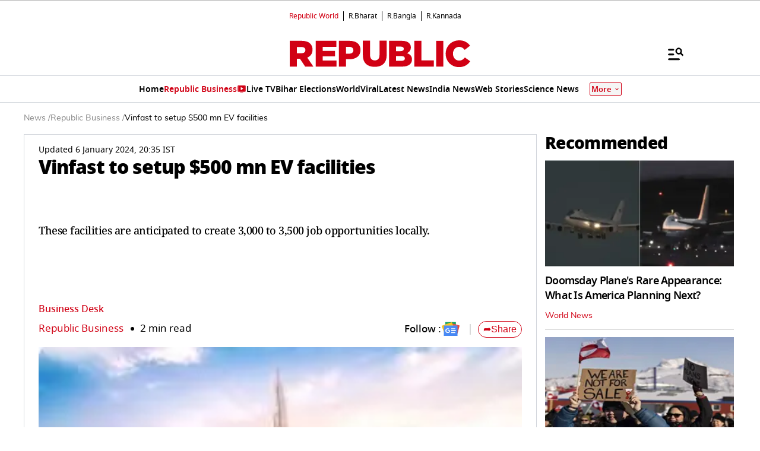

--- FILE ---
content_type: text/html; charset=utf-8
request_url: https://www.google.com/recaptcha/api2/aframe
body_size: 148
content:
<!DOCTYPE HTML><html><head><meta http-equiv="content-type" content="text/html; charset=UTF-8"></head><body><script nonce="whq6oyGUyrktT9yskYM-Fw">/** Anti-fraud and anti-abuse applications only. See google.com/recaptcha */ try{var clients={'sodar':'https://pagead2.googlesyndication.com/pagead/sodar?'};window.addEventListener("message",function(a){try{if(a.source===window.parent){var b=JSON.parse(a.data);var c=clients[b['id']];if(c){var d=document.createElement('img');d.src=c+b['params']+'&rc='+(localStorage.getItem("rc::a")?sessionStorage.getItem("rc::b"):"");window.document.body.appendChild(d);sessionStorage.setItem("rc::e",parseInt(sessionStorage.getItem("rc::e")||0)+1);localStorage.setItem("rc::h",'1767995647238');}}}catch(b){}});window.parent.postMessage("_grecaptcha_ready", "*");}catch(b){}</script></body></html>

--- FILE ---
content_type: text/javascript
request_url: https://www.republicworld.com/_app/immutable/entry/start.BCaBWNvr.js
body_size: -116
content:
import{b as r}from"../chunks/entry.BXEr2c1B.js";export{r as start};


--- FILE ---
content_type: text/javascript
request_url: https://www.republicworld.com/_app/immutable/chunks/DisplayAd.CNj0yNcO.js
body_size: 1458
content:
import{s as t,f as a,j as s,p as o,d,r as l,i as e,n as i,w as n,h as r,l as u,B as c,t as h,k as p}from"./scheduler.CytjAwvu.js";import{S as m,i as w,b as g,d as v,m as f,a as A,t as b,e as S}from"./index.DDegAWE3.js";import"./environmentConfig.Ck6yGs8a.js";import{p as C}from"./utils.CnKeVfVd.js";function k(t){let n;return{c(){n=a("div"),this.h()},l(t){n=s(t,"DIV",{id:!0}),o(n).forEach(d),this.h()},h(){l(n,"id",t[2])},m(t,a){e(t,n,a)},p:i,d(t){t&&d(n)}}}function $(t){let i,n,p,m,w,g,v,f;return{c(){i=a("amp-ad"),n=a("div"),p=r(),m=a("div"),this.h()},l(t){i=s(t,"AMP-AD",{width:!0,height:!0,type:!0,"data-slot":!0,"data-multi-size":!0});var a=o(i);n=s(a,"DIV",{placeholder:!0}),o(n).forEach(d),p=u(a),m=s(a,"DIV",{fallback:!0}),o(m).forEach(d),a.forEach(d),this.h()},h(){var a,s,o,d,e;l(n,"placeholder",""),l(m,"fallback",""),c(i,"width",w=(null==(a=t[1])?void 0:a.width)??"300"),c(i,"height",g=(null==(s=t[1])?void 0:s.height)??"250"),c(i,"type","doubleclick"),c(i,"data-slot",v=null==(o=t[1])?void 0:o.slot),c(i,"data-multi-size",f=(null==(d=t[1])?void 0:d.width)+"x"+(null==(e=t[1])?void 0:e.height))},m(t,a){e(t,i,a),h(i,n),h(i,p),h(i,m)},p(t,a){var s,o,d,l,e;2&a&&w!==(w=(null==(s=t[1])?void 0:s.width)??"300")&&c(i,"width",w),2&a&&g!==(g=(null==(o=t[1])?void 0:o.height)??"250")&&c(i,"height",g),2&a&&v!==(v=null==(d=t[1])?void 0:d.slot)&&c(i,"data-slot",v),2&a&&f!==(f=(null==(l=t[1])?void 0:l.width)+"x"+(null==(e=t[1])?void 0:e.height))&&c(i,"data-multi-size",f)},d(t){t&&d(i)}}}function y(t){let n;function r(t,a){return t[0]?$:k}let u=r(t),c=u(t);return{c(){n=a("div"),c.c(),this.h()},l(t){n=s(t,"DIV",{class:!0});var a=o(n);c.l(a),a.forEach(d),this.h()},h(){l(n,"class","adWrap")},m(t,a){e(t,n,a),c.m(n,null)},p(t,[a]){u===(u=r(t))&&c?c.p(t,a):(c.d(1),c=u(t),c&&(c.c(),c.m(n,null)))},i:i,o:i,d(t){t&&d(n),c.d()}}}function q(t,a,s){var o;let{adslot:d={}}=a,{usageCount:l=0}=a,{isAmp:e=!1}=a,{dataSlot:i=""}=a,{directload:r=0}=a,{type:u=null}=a,{background:c=!1}=a;const h=()=>"ad_"+Math.random().toString(36).slice(2),p=l>=1?(null==(o=null==d?void 0:d.id)?void 0:o.slice(0,-1))+h():(null==d?void 0:d.id)||h(),m={...d,size:C(d.size),elementId:p,refresh:!1,onViewport:"false"==d.onViewport||0==d.onViewport,background:!!c,collapse:!0};return n((()=>{requestIdleCallback((()=>{var t;window&&(r?null==(t=window.loadDirectAds)||t.call(window,p,d.slot,m.size,m.refresh,m.onViewport,!0,c):"TOP"===u?(window.onTopLoadAdsRequestAds||(window.onTopLoadAdsRequestAds=[]),window.onTopLoadAdsRequestAds.push(m)):"SCROLL"===u?(window.onScrollLoadAdsRequestAds||(window.onScrollLoadAdsRequestAds=[]),window.onScrollLoadAdsRequestAds.push(m)):(window.normalRequestAds||(window.normalRequestAds=[]),window.normalRequestAds.push(m)))}))})),t.$$set=t=>{"adslot"in t&&s(3,d=t.adslot),"usageCount"in t&&s(4,l=t.usageCount),"isAmp"in t&&s(0,e=t.isAmp),"dataSlot"in t&&s(1,i=t.dataSlot),"directload"in t&&s(5,r=t.directload),"type"in t&&s(6,u=t.type),"background"in t&&s(7,c=t.background)},[e,i,p,d,l,r,u,c]}class R extends m{constructor(a){super(),w(this,a,q,y,t,{adslot:3,usageCount:4,isAmp:0,dataSlot:1,directload:5,type:6,background:7})}}function V(t){let o,i="Advertisement";return{c(){o=a("h6"),o.textContent=i,this.h()},l(t){o=s(t,"H6",{class:!0,"data-svelte-h":!0}),"svelte-70vggh"!==p(o)&&(o.textContent=i),this.h()},h(){l(o,"class","svelte-tb5ond")},m(t,a){e(t,o,a)},d(t){t&&d(o)}}}function D(t){let i,n,c,p,m,w=t[5]&&V();return p=new R({props:{adslot:t[0],usageCount:t[1],isAmp:t[2],dataSlot:t[3],directload:t[4],type:t[6]}}),{c(){i=a("div"),w&&w.c(),n=r(),c=a("div"),g(p.$$.fragment),this.h()},l(t){i=s(t,"DIV",{class:!0});var a=o(i);w&&w.l(a),n=u(a),c=s(a,"DIV",{class:!0});var l=o(c);v(p.$$.fragment,l),l.forEach(d),a.forEach(d),this.h()},h(){l(c,"class","adWrap svelte-tb5ond"),l(i,"class","adWidget svelte-tb5ond")},m(t,a){e(t,i,a),w&&w.m(i,null),h(i,n),h(i,c),f(p,c,null),m=!0},p(t,[a]){t[5]?w||(w=V(),w.c(),w.m(i,n)):w&&(w.d(1),w=null);const s={};1&a&&(s.adslot=t[0]),2&a&&(s.usageCount=t[1]),4&a&&(s.isAmp=t[2]),8&a&&(s.dataSlot=t[3]),16&a&&(s.directload=t[4]),64&a&&(s.type=t[6]),p.$set(s)},i(t){m||(A(p.$$.fragment,t),m=!0)},o(t){b(p.$$.fragment,t),m=!1},d(t){t&&d(i),w&&w.d(),S(p)}}}function x(t,a,s){let{adslot:o={}}=a,{usageCount:d=0}=a,{isAmp:l=!1}=a,{dataSlot:e=""}=a,{directload:i=!1}=a,{background:n=!0}=a,{type:r=null}=a;return t.$$set=t=>{"adslot"in t&&s(0,o=t.adslot),"usageCount"in t&&s(1,d=t.usageCount),"isAmp"in t&&s(2,l=t.isAmp),"dataSlot"in t&&s(3,e=t.dataSlot),"directload"in t&&s(4,i=t.directload),"background"in t&&s(5,n=t.background),"type"in t&&s(6,r=t.type)},[o,d,l,e,i,n,r]}class E extends m{constructor(a){super(),w(this,a,x,D,t,{adslot:0,usageCount:1,isAmp:2,dataSlot:3,directload:4,background:5,type:6})}}export{R as B,E as D};


--- FILE ---
content_type: text/javascript
request_url: https://www.republicworld.com/_app/immutable/chunks/SwiperCards.DuknJ_Ps.js
body_size: 11466
content:
function __vite__mapDeps(indexes) {
  if (!__vite__mapDeps.viteFileDeps) {
    __vite__mapDeps.viteFileDeps = ["./ViewMoreBtn.BTIXEs2R.js","./scheduler.CytjAwvu.js","./index.DDegAWE3.js","./arrow.BpAIOx2f.js","./utils.CnKeVfVd.js"]
  }
  return indexes.map((i) => __vite__mapDeps.viteFileDeps[i])
}
import{_ as l}from"./10.Cq3_O-xm.js";import{s as e,e as i,i as t,d as o,f as a,h as n,I as d,j as r,p as s,l as u,J as v,r as g,C as p,O as c,t as m,K as y,a as h,u as _,g as R,b as f,m as E,q as w,P as C,H as I,v as S,U as D,V as A,x,o as b,w as T,W as k,D as $,k as L,A as P,n as W}from"./scheduler.CytjAwvu.js";import{h as B,u as Y}from"./RepublicAnchorTag.BseinpI6.js";import{g as O}from"./globals.BQbkAV4q.js";import{e as V}from"./each.MWKnBhRs.js";import{g as U}from"./spread.BgszbExe.js";import{S as N,i as z,g as G,t as H,c as M,a as j,b as F,d as q,m as K,e as J}from"./index.DDegAWE3.js";import{h as X,S as Z,T as Q}from"./index.8Sw4Dr3m.js";import{j as ll}from"./utils.CnKeVfVd.js";import{I as el,i as il,g as tl}from"./Constants.CPp0v_r7.js";import{T as ol,b as al,P as nl,l as dl,a as rl}from"./SwiperCards.svelte_svelte_type_style_lang.D-5GegFL.js";import{E as sl}from"./environmentConfig.Ck6yGs8a.js";import"./entry.BXEr2c1B.js";function ul(l){var e,i,h,_,R,f,E,w,C;let I,S,D,A,x,b,T,k,$,L,P,W,B,Y,O,V,U,N,z,F,q,K,J,X,Z,Q,ll,el,il=(l[2]===ol.SWIPER_CARD.type[34]||l[2]===ol.SWIPER_IN_PICTURE_CARD.type[916]||(null==(e=l[0])?void 0:e.story_type)===l[9].WEB_STORY.value||(null==(i=l[0])?void 0:i.story_type)===l[9].VISUAL_STORY.value||(null==(h=l[0])?void 0:h.story_type)===l[9].GALLERY.value?null==(_=l[0])?void 0:_.long_heading:null==(R=l[0])?void 0:R.mid_heading)+"";function tl(l,e){var i,t;return 272577&e&&(T=null),null==T&&(T=!(!l[18]||l[13](null==(i=l[0])?void 0:i.images,l[6],(null==(t=l[7][l[11]])?void 0:t.key)??l[11]))),T?cl:pl}let al=tl(l,-1),nl=al(l),dl=((null==(f=l[0])?void 0:f.story_type)===l[9].VIDEO.value||(null==(E=l[0])?void 0:E.story_type)===l[9].SHOW.value||(null==(w=l[0])?void 0:w.story_type)===l[9].DEBATE.value)&&ml(l),rl=(null==(C=l[0])?void 0:C.story_type)===l[9].GALLERY.value&&yl(l),sl=l[0].categoryData&&l[2]!==ol.SWIPER_CARD.type[34]&&l[0].categoryData&&l[2]!==ol.SWIPER_CARD.type[916]&&hl(l),ul=l[15]&&_l(l);return{c(){I=a("div"),S=a("div"),D=a("div"),A=a("div"),x=a("a"),b=a("div"),nl.c(),k=n(),dl&&dl.c(),$=n(),rl&&rl.c(),B=n(),Y=a("div"),O=a("a"),V=a("p"),U=d(il),q=n(),sl&&sl.c(),K=n(),ul&&ul.c(),this.h()},l(l){I=r(l,"DIV",{class:!0});var e=s(I);S=r(e,"DIV",{class:!0,style:!0});var i=s(S);D=r(i,"DIV",{class:!0});var t=s(D);A=r(t,"DIV",{class:!0});var a=s(A);x=r(a,"A",{"data-sveltekit-reload":!0,href:!0,target:!0});var n=s(x);b=r(n,"DIV",{class:!0,style:!0});var d=s(b);nl.l(d),k=u(d),dl&&dl.l(d),$=u(d),rl&&rl.l(d),d.forEach(o),n.forEach(o),B=u(a),Y=r(a,"DIV",{class:!0,style:!0});var g=s(Y);O=r(g,"A",{"data-sveltekit-reload":!0,href:!0});var p=s(O);V=r(p,"P",{style:!0,class:!0});var c=s(V);U=v(c,il),c.forEach(o),p.forEach(o),q=u(g),sl&&sl.l(g),K=u(g),ul&&ul.l(g),g.forEach(o),a.forEach(o),t.forEach(o),i.forEach(o),e.forEach(o),this.h()},h(){var e,i,t,o,a,n,d,r,s,u,v,m,y,h,_,R,f,E,w,C,T,k,$,B,U,G,H;g(b,"class",L="relative w-auto "+((null==(e=l[0])?void 0:e.story_type)===l[9].WEB_STORY.value||(null==(i=l[0])?void 0:i.story_type)===l[9].VISUAL_STORY.value?"webstoriesIco":"")+" svelte-6ie8mr"),p(b,"aspect-ratio",(null==(t=l[6])?void 0:t.width)+"/"+(null==(o=l[6])?void 0:o.height)),g(x,"data-sveltekit-reload",""),g(x,"href",P="/"+(null==(a=l[0])?void 0:a.completeSlug)),g(x,"target",W=l[2]==ol.SWIPER_CARD.type[34]?"_blank":"_self"),g(V,"style",N=`color:${(null==(d=null==(n=l[3])?void 0:n.widget)?void 0:d.primaryColor)??""};${l[14]};${l[2]==ol.SWIPER_CARD.type[34]&&"H"==(null==(r=l[5])?void 0:r.language)?"min-height: 62px;":""+((null==(s=l[0])?void 0:s.story_type)===l[9].WEB_STORY.value&&l[2]===ol.SWIPER_CARD.type[34]?"":"min-height: 51px;")};${(null==(u=l[0])?void 0:u.story_type)===l[9].GALLERY.value&&"H"==(null==(v=l[5])?void 0:v.language)?"min-height: 76px;":""}`),g(V,"class",z=c("tracking-normal  "+(l[2]===ol.SWIPER_CARD.type[34]||l[2]===ol.SWIPER_IN_PICTURE_CARD.type[916]||(null==(m=l[0])?void 0:m.story_type)===l[9].GALLERY.value?("homepage"===l[1]&&l[2]===ol.SWIPER_CARD.type[169]&&(null==(y=l[0])?void 0:y.story_type)===l[9].GALLERY.value&&"E"===(null==(h=l[5])?void 0:h.language)?"line-clamp-2 mb-0 mt-2 mx-0":"mx-2 my-3 line-clamp-3")+" text-ellipsis min-h-[68px]":"font-extrabold line-clamp-2  text-2xl leading-[115%] tracking-[-0.96px]"))+" svelte-6ie8mr"),g(O,"data-sveltekit-reload",""),g(O,"href",F="/"+(null==(_=l[0])?void 0:_.completeSlug)),g(Y,"class",J=(l[2]==ol.SWIPER_CARD.type[169]&&(null==(R=l[0])?void 0:R.story_type)===l[9].GALLERY.value&&"H"==(null==(f=l[5])?void 0:f.language)&&"homepage"==l[1]?"min-h-[175px] flex flex-col justify-between":"min-h-[65px]")+" "+((null==(w=null==(E=l[3])?void 0:E.widget)?void 0:w.cardBgColor)?"desktop:pl-3":"desktop:pl-0")+" "+(l[2]==ol.SWIPER_CARD.type[34]||(null==(C=l[0])?void 0:C.story_type)===l[9].GALLERY.value?"min-h-[76px]":"p-3 pt-0 desktop:pt-0")),g(Y,"style",X="padding:"+(l[2]===ol.SWIPER_CARD.type[169]&&"mobile"===l[4]&&l[19]?"0px":"")),g(A,"class",Z="w-auto relative flex flex-col "+(l[2]==ol.SWIPER_CARD.type[34]||(null==(T=l[0])?void 0:T.story_type)===l[9].GALLERY.value?"gap-0":"gap-[12px]")),g(D,"class",Q=c(l[2]==ol.SWIPER_CARD.type[34]||(null==(k=l[0])?void 0:k.story_type)===l[9].GALLERY.value?`${l[16]} ${(null==($=l[0])?void 0:$.story_type)===l[9].WEB_STORY.value&&l[2]===ol.SWIPER_CARD.type[34]?"max-w-full":""}`:"")+" svelte-6ie8mr"),g(S,"class","flexCardCol h-auto"),g(S,"style",ll=(null==(U=null==(B=l[3])?void 0:B.widget)?void 0:U.cardBgColor)?`background: ${null==(H=null==(G=l[3])?void 0:G.widget)?void 0:H.cardBgColor};`:""),g(I,"class","swiper-slide")},m(l,e){t(l,I,e),m(I,S),m(S,D),m(D,A),m(A,x),m(x,b),nl.m(b,null),m(b,k),dl&&dl.m(b,null),m(b,$),rl&&rl.m(b,null),m(A,B),m(A,Y),m(Y,O),m(O,V),m(V,U),m(Y,q),sl&&sl.m(Y,null),m(Y,K),ul&&ul.m(Y,null),el=!0},p(l,e){var i,t,o,a,n,d,r,s,u,v,m,h,_,R,f,E,w,C,I,T,B,q,vl,gl,pl,cl,Rl,fl,El,wl,Cl,Il,Sl,Dl,Al,xl;al===(al=tl(l,e))&&nl?nl.p(l,e):(nl.d(1),nl=al(l),nl&&(nl.c(),nl.m(b,k))),(null==(i=l[0])?void 0:i.story_type)===l[9].VIDEO.value||(null==(t=l[0])?void 0:t.story_type)===l[9].SHOW.value||(null==(o=l[0])?void 0:o.story_type)===l[9].DEBATE.value?dl?(dl.p(l,e),513&e&&j(dl,1)):(dl=ml(l),dl.c(),j(dl,1),dl.m(b,$)):dl&&(G(),H(dl,1,1,(()=>{dl=null})),M()),(null==(a=l[0])?void 0:a.story_type)===l[9].GALLERY.value?rl?rl.p(l,e):(rl=yl(l),rl.c(),rl.m(b,null)):rl&&(rl.d(1),rl=null),(!el||513&e&&L!==(L="relative w-auto "+((null==(n=l[0])?void 0:n.story_type)===l[9].WEB_STORY.value||(null==(d=l[0])?void 0:d.story_type)===l[9].VISUAL_STORY.value?"webstoriesIco":"")+" svelte-6ie8mr"))&&g(b,"class",L),(!el||64&e)&&p(b,"aspect-ratio",(null==(r=l[6])?void 0:r.width)+"/"+(null==(s=l[6])?void 0:s.height)),(!el||1&e&&P!==(P="/"+(null==(u=l[0])?void 0:u.completeSlug)))&&g(x,"href",P),(!el||4&e&&W!==(W=l[2]==ol.SWIPER_CARD.type[34]?"_blank":"_self"))&&g(x,"target",W),(!el||517&e)&&il!==(il=(l[2]===ol.SWIPER_CARD.type[34]||l[2]===ol.SWIPER_IN_PICTURE_CARD.type[916]||(null==(v=l[0])?void 0:v.story_type)===l[9].WEB_STORY.value||(null==(m=l[0])?void 0:m.story_type)===l[9].VISUAL_STORY.value||(null==(h=l[0])?void 0:h.story_type)===l[9].GALLERY.value?null==(_=l[0])?void 0:_.long_heading:null==(R=l[0])?void 0:R.mid_heading)+"")&&y(U,il),(!el||16941&e&&N!==(N=`color:${(null==(E=null==(f=l[3])?void 0:f.widget)?void 0:E.primaryColor)??""};${l[14]};${l[2]==ol.SWIPER_CARD.type[34]&&"H"==(null==(w=l[5])?void 0:w.language)?"min-height: 62px;":""+((null==(C=l[0])?void 0:C.story_type)===l[9].WEB_STORY.value&&l[2]===ol.SWIPER_CARD.type[34]?"":"min-height: 51px;")};${(null==(I=l[0])?void 0:I.story_type)===l[9].GALLERY.value&&"H"==(null==(T=l[5])?void 0:T.language)?"min-height: 76px;":""}`))&&g(V,"style",N),(!el||551&e&&z!==(z=c("tracking-normal  "+(l[2]===ol.SWIPER_CARD.type[34]||l[2]===ol.SWIPER_IN_PICTURE_CARD.type[916]||(null==(B=l[0])?void 0:B.story_type)===l[9].GALLERY.value?("homepage"===l[1]&&l[2]===ol.SWIPER_CARD.type[169]&&(null==(q=l[0])?void 0:q.story_type)===l[9].GALLERY.value&&"E"===(null==(vl=l[5])?void 0:vl.language)?"line-clamp-2 mb-0 mt-2 mx-0":"mx-2 my-3 line-clamp-3")+" text-ellipsis min-h-[68px]":"font-extrabold line-clamp-2  text-2xl leading-[115%] tracking-[-0.96px]"))+" svelte-6ie8mr"))&&g(V,"class",z),(!el||1&e&&F!==(F="/"+(null==(gl=l[0])?void 0:gl.completeSlug)))&&g(O,"href",F),l[0].categoryData&&l[2]!==ol.SWIPER_CARD.type[34]&&l[0].categoryData&&l[2]!==ol.SWIPER_CARD.type[916]?sl?sl.p(l,e):(sl=hl(l),sl.c(),sl.m(Y,K)):sl&&(sl.d(1),sl=null),l[15]?ul?(ul.p(l,e),32768&e&&j(ul,1)):(ul=_l(l),ul.c(),j(ul,1),ul.m(Y,null)):ul&&(G(),H(ul,1,1,(()=>{ul=null})),M()),(!el||559&e&&J!==(J=(l[2]==ol.SWIPER_CARD.type[169]&&(null==(pl=l[0])?void 0:pl.story_type)===l[9].GALLERY.value&&"H"==(null==(cl=l[5])?void 0:cl.language)&&"homepage"==l[1]?"min-h-[175px] flex flex-col justify-between":"min-h-[65px]")+" "+((null==(fl=null==(Rl=l[3])?void 0:Rl.widget)?void 0:fl.cardBgColor)?"desktop:pl-3":"desktop:pl-0")+" "+(l[2]==ol.SWIPER_CARD.type[34]||(null==(El=l[0])?void 0:El.story_type)===l[9].GALLERY.value?"min-h-[76px]":"p-3 pt-0 desktop:pt-0")))&&g(Y,"class",J),(!el||524308&e&&X!==(X="padding:"+(l[2]===ol.SWIPER_CARD.type[169]&&"mobile"===l[4]&&l[19]?"0px":"")))&&g(Y,"style",X),(!el||517&e&&Z!==(Z="w-auto relative flex flex-col "+(l[2]==ol.SWIPER_CARD.type[34]||(null==(wl=l[0])?void 0:wl.story_type)===l[9].GALLERY.value?"gap-0":"gap-[12px]")))&&g(A,"class",Z),(!el||66053&e&&Q!==(Q=c(l[2]==ol.SWIPER_CARD.type[34]||(null==(Cl=l[0])?void 0:Cl.story_type)===l[9].GALLERY.value?`${l[16]} ${(null==(Il=l[0])?void 0:Il.story_type)===l[9].WEB_STORY.value&&l[2]===ol.SWIPER_CARD.type[34]?"max-w-full":""}`:"")+" svelte-6ie8mr"))&&g(D,"class",Q),(!el||8&e&&ll!==(ll=(null==(Dl=null==(Sl=l[3])?void 0:Sl.widget)?void 0:Dl.cardBgColor)?`background: ${null==(xl=null==(Al=l[3])?void 0:Al.widget)?void 0:xl.cardBgColor};`:""))&&g(S,"style",ll)},i(l){el||(j(dl),j(ul),el=!0)},o(l){H(dl),H(ul),el=!1},d(l){l&&o(I),nl.d(),dl&&dl.d(),rl&&rl.d(),sl&&sl.d(),ul&&ul.d()}}}function vl(l){var e,i,n,d,u,v,p,c,y,h,_,R,f,E,w,C,I,S,D,A,x,b,T,k,$,L,P,W,B,Y,O,V,U;let N,z,G,M,X;return G=new al({props:{title:l[0].long_heading,summary:l[0].mid_heading,imageUrl:l[13]((null==(i=null==(e=l[0])?void 0:e.authorDetail)?void 0:i.image)??(null==(n=l[0])?void 0:n.images),l[6],null==(d=l[7]["1_1"])?void 0:d.key,75,null==(u=l[7]["1_1"])?void 0:u.size),envDetails:l[5],lazyLoading:l[18],device:l[4],customImageDimension:l[6],video:null==(v=l[0])?void 0:v.video,storyType:null==(p=l[0])?void 0:p.story_type,stickerData:null==(c=l[0])?void 0:c.stickerData,alt:(null==(_=null==(h=null==(y=l[0].images)?void 0:y.versions)?void 0:h["16_9"])?void 0:_.alt)||"story_img",category:(null==(f=null==(R=l[0])?void 0:R.authorDetail)?void 0:f.name)||"",link:(null==(w=null==(E=l[0])?void 0:E.authorDetail)?void 0:w.slug)??"",template_type:l[2],primaryColor:null==(I=null==(C=l[3])?void 0:C.widget)?void 0:I.primaryColor,secondaryColor:null==(D=null==(S=l[3])?void 0:S.widget)?void 0:D.secondaryColor,fontColor:"#000000",author_anchor_name:(null==(x=null==(A=l[0])?void 0:A.authorDetail)?void 0:x.name)??((null==(T=null==(b=l[0])?void 0:b.authorDetail)?void 0:T.firstName)&&(null==($=null==(k=l[0])?void 0:k.authorDetail)?void 0:$.lastName)?(null==(P=null==(L=l[0])?void 0:L.authorDetail)?void 0:P.firstName)+" "+(null==(B=null==(W=l[0])?void 0:W.authorDetail)?void 0:B.lastName):""),author_anchor_link:(null==(O=null==(Y=l[0])?void 0:Y.authorDetail)?void 0:O.slug)??"",columns:null==(U=null==(V=l[3])?void 0:V.widget)?void 0:U["desktop"===l[4]?"dDataCol":"mDataCol"],grid:l[17]}}),{c(){N=a("div"),z=a("div"),F(G.$$.fragment),this.h()},l(l){N=r(l,"DIV",{class:!0});var e=s(N);z=r(e,"DIV",{class:!0,style:!0});var i=s(z);q(G.$$.fragment,i),i.forEach(o),e.forEach(o),this.h()},h(){var e,i,t,o,a,n,d,r;g(z,"class","w-full flex items-start justify-center h-full"),g(z,"style",M=`background-color: ${(null==(i=null==(e=l[3])?void 0:e.widget)?void 0:i.cardBgColor)??""};padding:${l[2]===l[8].ANCHOR_STORY&&(null==(o=null==(t=l[3])?void 0:t.widget)?void 0:o.cardBgColor)?"32px 16px 40px 16px":""};border-radius: ${(null==(n=null==(a=l[3])?void 0:a.widget)?void 0:n.cardBgColor)?"4px":""};border: ${(null==(r=null==(d=l[3])?void 0:d.widget)?void 0:r.cardBgColor)?"1px solid var(--Strock, rgba(0, 0, 0, 0.16))":""};`),g(N,"class","swiper-slide flex flex-col items-center h-full")},m(l,e){t(l,N,e),m(N,z),K(G,z,null),X=!0},p(l,e){var i,t,o,a,n,d,r,s,u,v,p,c,m,y,h,_,R,f,E,w,C,I,S,D,A,x,b,T,k,$,L,P,W,B,Y,O,V,U,N,H,j;const F={};1&e&&(F.title=l[0].long_heading),1&e&&(F.summary=l[0].mid_heading),8385&e&&(F.imageUrl=l[13]((null==(t=null==(i=l[0])?void 0:i.authorDetail)?void 0:t.image)??(null==(o=l[0])?void 0:o.images),l[6],null==(a=l[7]["1_1"])?void 0:a.key,75,null==(n=l[7]["1_1"])?void 0:n.size)),32&e&&(F.envDetails=l[5]),262144&e&&(F.lazyLoading=l[18]),16&e&&(F.device=l[4]),64&e&&(F.customImageDimension=l[6]),1&e&&(F.video=null==(d=l[0])?void 0:d.video),1&e&&(F.storyType=null==(r=l[0])?void 0:r.story_type),1&e&&(F.stickerData=null==(s=l[0])?void 0:s.stickerData),1&e&&(F.alt=(null==(p=null==(v=null==(u=l[0].images)?void 0:u.versions)?void 0:v["16_9"])?void 0:p.alt)||"story_img"),1&e&&(F.category=(null==(m=null==(c=l[0])?void 0:c.authorDetail)?void 0:m.name)||""),1&e&&(F.link=(null==(h=null==(y=l[0])?void 0:y.authorDetail)?void 0:h.slug)??""),4&e&&(F.template_type=l[2]),8&e&&(F.primaryColor=null==(R=null==(_=l[3])?void 0:_.widget)?void 0:R.primaryColor),8&e&&(F.secondaryColor=null==(E=null==(f=l[3])?void 0:f.widget)?void 0:E.secondaryColor),1&e&&(F.author_anchor_name=(null==(C=null==(w=l[0])?void 0:w.authorDetail)?void 0:C.name)??((null==(S=null==(I=l[0])?void 0:I.authorDetail)?void 0:S.firstName)&&(null==(A=null==(D=l[0])?void 0:D.authorDetail)?void 0:A.lastName)?(null==(b=null==(x=l[0])?void 0:x.authorDetail)?void 0:b.firstName)+" "+(null==(k=null==(T=l[0])?void 0:T.authorDetail)?void 0:k.lastName):"")),1&e&&(F.author_anchor_link=(null==(L=null==($=l[0])?void 0:$.authorDetail)?void 0:L.slug)??""),24&e&&(F.columns=null==(W=null==(P=l[3])?void 0:P.widget)?void 0:W["desktop"===l[4]?"dDataCol":"mDataCol"]),131072&e&&(F.grid=l[17]),G.$set(F),(!X||268&e&&M!==(M=`background-color: ${(null==(Y=null==(B=l[3])?void 0:B.widget)?void 0:Y.cardBgColor)??""};padding:${l[2]===l[8].ANCHOR_STORY&&(null==(V=null==(O=l[3])?void 0:O.widget)?void 0:V.cardBgColor)?"32px 16px 40px 16px":""};border-radius: ${(null==(N=null==(U=l[3])?void 0:U.widget)?void 0:N.cardBgColor)?"4px":""};border: ${(null==(j=null==(H=l[3])?void 0:H.widget)?void 0:j.cardBgColor)?"1px solid var(--Strock, rgba(0, 0, 0, 0.16))":""};`))&&g(z,"style",M)},i(l){X||(j(G.$$.fragment,l),X=!0)},o(l){H(G.$$.fragment,l),X=!1},d(l){l&&o(N),J(G)}}}function gl(l){var e,i,n,d,u,v,p,y,h,_,R,f,E,w,C,I;let S,D,A,x,b,T;return A=new al({props:{title:l[0].long_heading,summary:l[0].short_description,imageUrl:l[2]===l[8].ANCHOR_STORY||l[2]===l[8].ANCHOR_STORY_FLIP?l[13](null==(e=l[0])?void 0:e.images,l[6],null==(i=l[7]["1_1"])?void 0:i.key):l[13](null==(n=l[0])?void 0:n.images,l[6],null==(d=l[7]["16_9"])?void 0:d.key),lazyLoading:l[18],device:l[4],envDetails:l[5],customImageDimension:l[6],video:null==(u=l[0])?void 0:u.video,storyType:null==(v=l[0])?void 0:v.story_type,stickerData:null==(p=l[0])?void 0:p.stickerData,alt:(null==(_=null==(h=null==(y=l[0].images)?void 0:y.versions)?void 0:h["16_9"])?void 0:_.alt)||"story_img",category:l[0].categoryData||"",link:l[0].completeSlug,template_type:l[2],template:l[10],primaryColor:null==(f=null==(R=l[3])?void 0:R.widget)?void 0:f.primaryColor,secondaryColor:null==(w=null==(E=l[3])?void 0:E.widget)?void 0:w.secondaryColor,columns:null==(I=null==(C=l[3])?void 0:C.widget)?void 0:I["desktop"===l[4]?"dDataCol":"mDataCol"],grid:l[17],fontColor:"#FFF",summaryfontStyle:"font-size: 16px;font-weight: 500;line-height: 21.6px;letter-spacing: -0.02em;text-align: left;"}}),{c(){S=a("div"),D=a("div"),F(A.$$.fragment),this.h()},l(l){S=r(l,"DIV",{class:!0});var e=s(S);D=r(e,"DIV",{class:!0,style:!0});var i=s(D);q(A.$$.fragment,i),i.forEach(o),e.forEach(o),this.h()},h(){var e,i,t,o;g(D,"class",x=c("p-6 "+((null==(i=null==(e=l[3])?void 0:e.widget)?void 0:i.cardBgColor)?"desktop:p-6 h-full":""))+" svelte-6ie8mr"),g(D,"style",b=`background-color:${null==(o=null==(t=l[3])?void 0:t.widget)?void 0:o.cardBgColor};`),g(S,"class",c("swiper-slide swiper-slide-inline-style")+" svelte-6ie8mr")},m(l,e){t(l,S,e),m(S,D),K(A,D,null),T=!0},p(l,e){var i,t,o,a,n,d,r,s,u,v,p,m,y,h,_,R,f,E,w,C;const I={};1&e&&(I.title=l[0].long_heading),1&e&&(I.summary=l[0].short_description),8645&e&&(I.imageUrl=l[2]===l[8].ANCHOR_STORY||l[2]===l[8].ANCHOR_STORY_FLIP?l[13](null==(i=l[0])?void 0:i.images,l[6],null==(t=l[7]["1_1"])?void 0:t.key):l[13](null==(o=l[0])?void 0:o.images,l[6],null==(a=l[7]["16_9"])?void 0:a.key)),262144&e&&(I.lazyLoading=l[18]),16&e&&(I.device=l[4]),32&e&&(I.envDetails=l[5]),64&e&&(I.customImageDimension=l[6]),1&e&&(I.video=null==(n=l[0])?void 0:n.video),1&e&&(I.storyType=null==(d=l[0])?void 0:d.story_type),1&e&&(I.stickerData=null==(r=l[0])?void 0:r.stickerData),1&e&&(I.alt=(null==(v=null==(u=null==(s=l[0].images)?void 0:s.versions)?void 0:u["16_9"])?void 0:v.alt)||"story_img"),1&e&&(I.category=l[0].categoryData||""),1&e&&(I.link=l[0].completeSlug),4&e&&(I.template_type=l[2]),1024&e&&(I.template=l[10]),8&e&&(I.primaryColor=null==(m=null==(p=l[3])?void 0:p.widget)?void 0:m.primaryColor),8&e&&(I.secondaryColor=null==(h=null==(y=l[3])?void 0:y.widget)?void 0:h.secondaryColor),24&e&&(I.columns=null==(R=null==(_=l[3])?void 0:_.widget)?void 0:R["desktop"===l[4]?"dDataCol":"mDataCol"]),131072&e&&(I.grid=l[17]),A.$set(I),(!T||8&e&&x!==(x=c("p-6 "+((null==(E=null==(f=l[3])?void 0:f.widget)?void 0:E.cardBgColor)?"desktop:p-6 h-full":""))+" svelte-6ie8mr"))&&g(D,"class",x),(!T||8&e&&b!==(b=`background-color:${null==(C=null==(w=l[3])?void 0:w.widget)?void 0:C.cardBgColor};`))&&g(D,"style",b)},i(l){T||(j(A.$$.fragment,l),T=!0)},o(l){H(A.$$.fragment,l),T=!1},d(l){l&&o(S),J(A)}}}function pl(l){var e,i,n,d,s,u;let v,g,p,c,m,y=[{class:"w-full lazy-loading-img"},{src:g=l[13](null==(e=l[0])?void 0:e.images,l[6],(null==(i=l[7][l[11]])?void 0:i.key)??l[11])},{decoding:"async"},{"data-nimg":"fill"},{loading:"lazy"},{style:"opacity: 1;"},l[6],{alt:p=(null==(u=null==(s=null==(d=null==(n=l[0])?void 0:n.images)?void 0:d.versions)?void 0:s[l[11]])?void 0:u.alt)||"video_img"}],h={};for(let t=0;t<y.length;t+=1)h=E(h,y[t]);return{c(){v=a("img"),this.h()},l(l){v=r(l,"IMG",{class:!0,src:!0,decoding:!0,"data-nimg":!0,loading:!0,style:!0,alt:!0}),this.h()},h(){var e,i,t,o,a;w(v,h),C(v,"rounded-t-lg",!((null==(e=l[0])?void 0:e.story_type)!==l[9].WEB_STORY.value&&(null==(i=l[0])?void 0:i.story_type)!==l[9].VISUAL_STORY.value&&(null==(t=l[0])?void 0:t.story_type)!==l[9].GALLERY.value||"homepage"===l[1]&&l[2]===ol.SWIPER_CARD.type[169]&&(null==(o=l[0])?void 0:o.story_type)===l[9].GALLERY.value&&"E"===(null==(a=l[5])?void 0:a.language))),C(v,"svelte-6ie8mr",!0)},m(l,e){t(l,v,e),c||(m=I(v,"error",X),c=!0)},p(l,e){var i,t,o,a,n,d,r,s,u,c,m;w(v,h=U(y,[{class:"w-full lazy-loading-img"},10433&e&&!S(v.src,g=l[13](null==(i=l[0])?void 0:i.images,l[6],(null==(t=l[7][l[11]])?void 0:t.key)??l[11]))&&{src:g},{decoding:"async"},{"data-nimg":"fill"},{loading:"lazy"},{style:"opacity: 1;"},64&e&&l[6],2049&e&&p!==(p=(null==(d=null==(n=null==(a=null==(o=l[0])?void 0:o.images)?void 0:a.versions)?void 0:n[l[11]])?void 0:d.alt)||"video_img")&&{alt:p}])),C(v,"rounded-t-lg",!((null==(r=l[0])?void 0:r.story_type)!==l[9].WEB_STORY.value&&(null==(s=l[0])?void 0:s.story_type)!==l[9].VISUAL_STORY.value&&(null==(u=l[0])?void 0:u.story_type)!==l[9].GALLERY.value||"homepage"===l[1]&&l[2]===ol.SWIPER_CARD.type[169]&&(null==(c=l[0])?void 0:c.story_type)===l[9].GALLERY.value&&"E"===(null==(m=l[5])?void 0:m.language))),C(v,"svelte-6ie8mr",!0)},d(l){l&&o(v),c=!1,m()}}}function cl(l){var e,i,n,d,s,u,v,g,p;let c,m,y,h,_,R,f=[{class:m="w-full lazy-loading-img "+((null==(e=l[0])?void 0:e.story_type)===l[9].WEB_STORY.value||(null==(i=l[0])?void 0:i.story_type)===l[9].VISUAL_STORY.value||(null==(n=l[0])?void 0:n.story_type)===l[9].GALLERY.value||"homepage"!==l[1]||l[2]!==ol.SWIPER_CARD.type[169]||(null==(d=l[0])?void 0:d.story_type)!==l[9].GALLERY.value||"E"!==(null==(s=l[5])?void 0:s.language)?"rounded-t-lg":"")},{decoding:"async"},{"data-nimg":"fill"},{loading:"lazy"},l[6],{alt:y=(null==(p=null==(g=null==(v=null==(u=l[0])?void 0:u.images)?void 0:v.versions)?void 0:g[l[11]])?void 0:p.alt)||"video_img"}],S={};for(let t=0;t<f.length;t+=1)S=E(S,f[t]);return{c(){c=a("img"),this.h()},l(l){c=r(l,"IMG",{class:!0,decoding:!0,"data-nimg":!0,loading:!0,alt:!0}),this.h()},h(){w(c,S),C(c,"svelte-6ie8mr",!0)},m(e,i){var o,a;t(e,c,i),_||(R=[D(h=dl.call(null,c,l[13](null==(o=l[0])?void 0:o.images,l[6],(null==(a=l[7][l[11]])?void 0:a.key)??l[11]))),I(c,"error",X)],_=!0)},p(l,e){var i,t,o,a,n,d,r,s,u,v,g;w(c,S=U(f,[551&e&&m!==(m="w-full lazy-loading-img "+((null==(i=l[0])?void 0:i.story_type)===l[9].WEB_STORY.value||(null==(t=l[0])?void 0:t.story_type)===l[9].VISUAL_STORY.value||(null==(o=l[0])?void 0:o.story_type)===l[9].GALLERY.value||"homepage"!==l[1]||l[2]!==ol.SWIPER_CARD.type[169]||(null==(a=l[0])?void 0:a.story_type)!==l[9].GALLERY.value||"E"!==(null==(n=l[5])?void 0:n.language)?"rounded-t-lg":""))&&{class:m},{decoding:"async"},{"data-nimg":"fill"},{loading:"lazy"},64&e&&l[6],2049&e&&y!==(y=(null==(u=null==(s=null==(r=null==(d=l[0])?void 0:d.images)?void 0:r.versions)?void 0:s[l[11]])?void 0:u.alt)||"video_img")&&{alt:y}])),h&&A(h.update)&&10433&e&&h.update.call(null,l[13](null==(v=l[0])?void 0:v.images,l[6],(null==(g=l[7][l[11]])?void 0:g.key)??l[11])),C(c,"svelte-6ie8mr",!0)},d(l){l&&o(c),_=!1,x(R)}}}function ml(l){var e,i;let t,o;return t=new nl({props:{duration:null==(i=null==(e=l[0])?void 0:e.video)?void 0:i.duration,size:l[12]}}),{c(){F(t.$$.fragment)},l(l){q(t.$$.fragment,l)},m(l,e){K(t,l,e),o=!0},p(l,e){var i,o;const a={};1&e&&(a.duration=null==(o=null==(i=l[0])?void 0:i.video)?void 0:o.duration),4096&e&&(a.size=l[12]),t.$set(a)},i(l){o||(j(t.$$.fragment,l),o=!0)},o(l){H(t.$$.fragment,l),o=!1},d(l){J(t,l)}}}function yl(l){var e;let i,n,u,p=(null==(e=l[0])?void 0:e.gallery_image_count)+"";return{c(){i=a("div"),n=a("span"),u=d(p),this.h()},l(l){i=r(l,"DIV",{class:!0});var e=s(i);n=r(e,"SPAN",{class:!0});var t=s(n);u=v(t,p),t.forEach(o),e.forEach(o),this.h()},h(){g(n,"class","svelte-6ie8mr"),g(i,"class","cameraIcon svelte-6ie8mr")},m(l,e){t(l,i,e),m(i,n),m(n,u)},p(l,e){var i;1&e&&p!==(p=(null==(i=l[0])?void 0:i.gallery_image_count)+"")&&y(u,p)},d(l){l&&o(i)}}}function hl(l){let e,i,n,u,c,h,_=(l[0].categoryData.frontend_name||l[0].categoryData.name)+"";return{c(){e=a("div"),i=a("span"),n=a("a"),u=d(_),this.h()},l(l){e=r(l,"DIV",{class:!0});var t=s(e);i=r(t,"SPAN",{class:!0});var a=s(i);n=r(a,"A",{"data-sveltekit-reload":!0,href:!0,style:!0,class:!0});var d=s(n);u=v(d,_),d.forEach(o),a.forEach(o),t.forEach(o),this.h()},h(){var t,o,a,d,r,s;g(n,"data-sveltekit-reload",""),g(n,"href",c="/"+(null==(t=l[0].categoryData)?void 0:t.completeSlug)),p(n,"color",(null==(a=null==(o=l[3])?void 0:o.widget)?void 0:a.secondaryColor)??""),p(n,"font-family",l[5].secondaryFont??""),g(n,"class","text-sm"),g(i,"class","cardLabel svelte-6ie8mr"),g(e,"class",h="flex items-center "+(l[19]?"":"pt-2")+" "+((null==(d=l[0])?void 0:d.story_type)===l[9].GALLERY.value?("homepage"===l[1]&&l[2]===ol.SWIPER_CARD.type[169]&&(null==(r=l[0])?void 0:r.story_type)===l[9].GALLERY.value&&"E"===(null==(s=l[5])?void 0:s.language)?"pl-0":"pl-2")+" pb-2":"")+" svelte-6ie8mr")},m(l,o){t(l,e,o),m(e,i),m(i,n),m(n,u)},p(l,i){var t,o,a,d,r,s;1&i&&_!==(_=(l[0].categoryData.frontend_name||l[0].categoryData.name)+"")&&y(u,_),1&i&&c!==(c="/"+(null==(t=l[0].categoryData)?void 0:t.completeSlug))&&g(n,"href",c),8&i&&p(n,"color",(null==(a=null==(o=l[3])?void 0:o.widget)?void 0:a.secondaryColor)??""),32&i&&p(n,"font-family",l[5].secondaryFont??""),524839&i&&h!==(h="flex items-center "+(l[19]?"":"pt-2")+" "+((null==(d=l[0])?void 0:d.story_type)===l[9].GALLERY.value?("homepage"===l[1]&&l[2]===ol.SWIPER_CARD.type[169]&&(null==(r=l[0])?void 0:r.story_type)===l[9].GALLERY.value&&"E"===(null==(s=l[5])?void 0:s.language)?"pl-0":"pl-2")+" pb-2":"")+" svelte-6ie8mr")&&g(e,"class",h)},d(l){l&&o(e)}}}function _l(l){let e,i,n;const d=l[21].default,u=h(d,l,l[20],null);return{c(){e=a("a"),u&&u.c(),this.h()},l(l){e=r(l,"A",{"data-sveltekit-reload":!0,href:!0,class:!0});var i=s(e);u&&u.l(i),i.forEach(o),this.h()},h(){g(e,"data-sveltekit-reload",""),g(e,"href",i="/"+l[3].widget.moreUrl),g(e,"class","paragraphSlot")},m(l,i){t(l,e,i),u&&u.m(e,null),n=!0},p(l,t){u&&u.p&&(!n||1048576&t)&&_(u,d,l,l[20],n?f(d,l[20],t,null):R(l[20]),null),(!n||8&t&&i!==(i="/"+l[3].widget.moreUrl))&&g(e,"href",i)},i(l){n||(j(u,l),n=!0)},o(l){H(u,l),n=!1},d(l){l&&o(e),u&&u.d(l)}}}function Rl(l){let e,a,n,d;const r=[gl,vl,ul],s=[];function u(l,e){return l[2]===l[8].FLIP||l[2]===l[8].DEFAULT?0:l[2]===l[8].ANCHOR_STORY||l[2]===l[8].ANCHOR_STORY_FLIP?1:2}return e=u(l),a=s[e]=r[e](l),{c(){a.c(),n=i()},l(l){a.l(l),n=i()},m(l,i){s[e].m(l,i),t(l,n,i),d=!0},p(l,[i]){let t=e;e=u(l),e===t?s[e].p(l,i):(G(),H(s[t],1,1,(()=>{s[t]=null})),M(),a=s[e],a?a.p(l,i):(a=s[e]=r[e](l),a.c()),j(a,1),a.m(n.parentNode,n))},i(l){d||(j(a),d=!0)},o(l){H(a),d=!1},d(l){l&&o(n),s[e].d(l)}}}function fl(l,e,i){let{$$slots:t={},$$scope:o}=e,{item:a}=e,{pageType:n}=e,{template_type:d}=e,{widgetWithStory:r}=e,{device:s}=e,{envDetails:u}=e,{imageDimension:v}=e,{IMAGE_ASPECT_RATIO:g}=e,{TEMPLATE_TYPE:p}=e,{STORY_TYPE:c}=e,{template:m}=e,{aspectRatio:y}=e,{playIconSize:h}=e,{generateAspectRatioImageURL:_}=e,{actualStyle:R}=e,{url:f}=e,{classProperties:E}=e,{grid:w}=e,{lazyLoading:C}=e,{categorySectionAllow:I=!0}=e;return l.$$set=l=>{"item"in l&&i(0,a=l.item),"pageType"in l&&i(1,n=l.pageType),"template_type"in l&&i(2,d=l.template_type),"widgetWithStory"in l&&i(3,r=l.widgetWithStory),"device"in l&&i(4,s=l.device),"envDetails"in l&&i(5,u=l.envDetails),"imageDimension"in l&&i(6,v=l.imageDimension),"IMAGE_ASPECT_RATIO"in l&&i(7,g=l.IMAGE_ASPECT_RATIO),"TEMPLATE_TYPE"in l&&i(8,p=l.TEMPLATE_TYPE),"STORY_TYPE"in l&&i(9,c=l.STORY_TYPE),"template"in l&&i(10,m=l.template),"aspectRatio"in l&&i(11,y=l.aspectRatio),"playIconSize"in l&&i(12,h=l.playIconSize),"generateAspectRatioImageURL"in l&&i(13,_=l.generateAspectRatioImageURL),"actualStyle"in l&&i(14,R=l.actualStyle),"url"in l&&i(15,f=l.url),"classProperties"in l&&i(16,E=l.classProperties),"grid"in l&&i(17,w=l.grid),"lazyLoading"in l&&i(18,C=l.lazyLoading),"categorySectionAllow"in l&&i(19,I=l.categorySectionAllow),"$$scope"in l&&i(20,o=l.$$scope)},[a,n,d,r,s,u,v,g,p,c,m,y,h,_,R,f,E,w,C,I,o,t]}class El extends N{constructor(l){super(),z(this,l,fl,Rl,e,{item:0,pageType:1,template_type:2,widgetWithStory:3,device:4,envDetails:5,imageDimension:6,IMAGE_ASPECT_RATIO:7,TEMPLATE_TYPE:8,STORY_TYPE:9,template:10,aspectRatio:11,playIconSize:12,generateAspectRatioImageURL:13,actualStyle:14,url:15,classProperties:16,grid:17,lazyLoading:18,categorySectionAllow:19})}}const{document:wl}=O;function Cl(l,e,i){const t=l.slice();return t[42]=e[i],t}function Il(l,e,i){const t=l.slice();return t[42]=e[i],t}function Sl(l){var e,i;let n,u,p,h,_=(null==(i=null==(e=l[0])?void 0:e.widget)?void 0:i.title)+"";return{c(){n=a("h2"),u=d(_),this.h()},l(l){n=r(l,"H2",{class:!0,style:!0});var e=s(n);u=v(e,_),e.forEach(o),this.h()},h(){var e,i,t,o,a,d,r,s;g(n,"class",p=c(`text-[22px] tracking-[-1.12px] font-black text-black  ${"1"==l[8]?"desktop:text-[24px]":"desktop:text-[28px]"} ${(null==(i=null==(e=l[0])?void 0:e.widget)?void 0:i.headerBgColor)?"p-2":""}${l[10]} ${(null==(o=null==(t=l[0])?void 0:t.widget)?void 0:o.isBigBreaking)?"desktop:text-xl desktop:font-bold desktop:tracking-[-0.8px] pb-0":"mb-4"}`)+" svelte-12m7nr5"),g(n,"style",h=`background-color:${(null==(d=null==(a=l[0])?void 0:a.widget)?void 0:d.headerBgColor)??""};color:${(null==(s=null==(r=l[0])?void 0:r.widget)?void 0:s.headerColor)??""}`)},m(l,e){t(l,n,e),m(n,u)},p(l,e){var i,t,o,a,d,r,s,v,m,R;1&e[0]&&_!==(_=(null==(t=null==(i=l[0])?void 0:i.widget)?void 0:t.title)+"")&&y(u,_),1281&e[0]&&p!==(p=c(`text-[22px] tracking-[-1.12px] font-black text-black  ${"1"==l[8]?"desktop:text-[24px]":"desktop:text-[28px]"} ${(null==(a=null==(o=l[0])?void 0:o.widget)?void 0:a.headerBgColor)?"p-2":""}${l[10]} ${(null==(r=null==(d=l[0])?void 0:d.widget)?void 0:r.isBigBreaking)?"desktop:text-xl desktop:font-bold desktop:tracking-[-0.8px] pb-0":"mb-4"}`)+" svelte-12m7nr5")&&g(n,"class",p),1&e[0]&&h!==(h=`background-color:${(null==(v=null==(s=l[0])?void 0:s.widget)?void 0:v.headerBgColor)??""};color:${(null==(R=null==(m=l[0])?void 0:m.widget)?void 0:R.headerColor)??""}`)&&g(n,"style",h)},d(l){l&&o(n)}}}function Dl(l){var e,d;let v,c,y,h,_,R,f,E,w,C,I=l[19]&&l[19].length>0&&function(l){let e,a,n=V(l[19]),d=[];for(let i=0;i<n.length;i+=1)d[i]=Al(Il(l,n,i));const r=l=>H(d[l],1,1,(()=>{d[l]=null}));return{c(){for(let l=0;l<d.length;l+=1)d[l].c();e=i()},l(l){for(let e=0;e<d.length;e+=1)d[e].l(l);e=i()},m(l,i){for(let e=0;e<d.length;e+=1)d[e]&&d[e].m(l,i);t(l,e,i),a=!0},p(l,i){if(32403679&i[0]){let t;for(n=V(l[19]),t=0;t<n.length;t+=1){const o=Il(l,n,t);d[t]?(d[t].p(o,i),j(d[t],1)):(d[t]=Al(o),d[t].c(),j(d[t],1),d[t].m(e.parentNode,e))}for(G(),t=n.length;t<d.length;t+=1)r(t);M()}},i(l){if(!a){for(let l=0;l<n.length;l+=1)j(d[l]);a=!0}},o(l){d=d.filter(Boolean);for(let e=0;e<d.length;e+=1)H(d[e]);a=!1},d(l){l&&o(e),$(d,l)}}}(l),S=!(1==l[12]&&l[13]===ol.SWIPER_CARD.type[169])&&xl(l),D=(null==(d=null==(e=l[0])?void 0:e.widget)?void 0:d.moreUrl)&&bl(l),A=1==l[12]&&l[13]===ol.SWIPER_CARD.type[169]&&Ll(l);return{c(){v=a("div"),c=a("div"),y=a("div"),I&&I.c(),_=n(),S&&S.c(),R=n(),D&&D.c(),w=n(),A&&A.c(),this.h()},l(l){v=r(l,"DIV",{class:!0,style:!0});var e=s(v);c=r(e,"DIV",{class:!0,style:!0,id:!0});var i=s(c);y=r(i,"DIV",{class:!0,style:!0});var t=s(y);I&&I.l(t),t.forEach(o),_=u(i),S&&S.l(i),R=u(i),D&&D.l(i),i.forEach(o),w=u(e),A&&A.l(e),e.forEach(o),this.h()},h(){var e,i,t,o,a,n,d,r,s,u,m,_,R,w,C,I,S,D,A,x,b,T,k,$,L,P,W,B;g(y,"class","swiper-wrapper"),g(y,"style",h="padding:"+((null==(i=null==(e=l[0])?void 0:e.widget)?void 0:i.isBigBreaking)?"12px 8px":"")),g(c,"class","carousel-container svelte-12m7nr5"),g(c,"style",f=`background-color:${(null==(o=null==(t=l[0])?void 0:t.widget)?void 0:o.bgColor)?l[0].widget.bgColor:"mobile"===l[7]&&l[12]&&(null==(n=null==(a=l[0])?void 0:a.widget)?void 0:n.cardBgColor)&&(null==(r=null==(d=l[0])?void 0:d.widget)?void 0:r.templateType)===ol.SWIPER_CARD.type.DEFAULT?l[0].widget.cardBgColor:"none"};color:${(null==(u=null==(s=l[0])?void 0:s.widget)?void 0:u.primaryColor)?null==(_=null==(m=l[0])?void 0:m.widget)?void 0:_.primaryColor:"#000000"};padding:${(null==(w=null==(R=l[0])?void 0:R.widget)?void 0:w.bgColor)&&1!=l[0].widget.dGrid&&1!=l[8]&&3!=l[5]&&!(null==(I=null==(C=l[0])?void 0:C.widget)?void 0:I.isBigBreaking)?"24px":""};border: ${"mobile"===l[7]&&l[12]?(null==(D=null==(S=l[0])?void 0:S.widget)?void 0:D.templateType)===ol.SWIPER_CARD.type.DEFAULT?`24px solid ${null==(x=null==(A=l[0])?void 0:A.widget)?void 0:x.cardBgColor} `:l[13]===ol.SWIPER_CARD.type[169]?`24px solid ${null==(T=null==(b=l[0])?void 0:b.widget)?void 0:T.bgColor}`:"":""};margin: ${"mobile"!==l[7]||!l[12]||(null==($=null==(k=l[0])?void 0:k.widget)?void 0:$.templateType)!==ol.SWIPER_CARD.type.DEFAULT&&l[13]!==ol.SWIPER_CARD.type[169]?"":"-17px"};${(null==(P=null==(L=l[0])?void 0:L.widget)?void 0:P.isBigBreaking)?"padding-right:13px":""}`),g(c,"id",E=null==(B=null==(W=l[0])?void 0:W.widget)?void 0:B._id),g(v,"class","smThumbContainer"),p(v,"display","none")},m(e,i){t(e,v,i),m(v,c),m(c,y),I&&I.m(y,null),m(c,_),S&&S.m(c,null),m(c,R),D&&D.m(c,null),m(v,w),A&&A.m(v,null),l[26](v),C=!0},p(l,e){var i,t,o,a,n,d,r,s,u,p,m,_,w,x,b,T,k,$,L,P,W,B,Y,O,V,U,N,z,F,q;l[19]&&l[19].length>0&&I.p(l,e),(!C||1&e[0]&&h!==(h="padding:"+((null==(t=null==(i=l[0])?void 0:i.widget)?void 0:t.isBigBreaking)?"12px 8px":"")))&&g(y,"style",h),1!=l[12]||l[13]!==ol.SWIPER_CARD.type[169]?S?S.p(l,e):(S=xl(l),S.c(),S.m(c,R)):S&&(S.d(1),S=null),(null==(a=null==(o=l[0])?void 0:o.widget)?void 0:a.moreUrl)?D?(D.p(l,e),1&e[0]&&j(D,1)):(D=bl(l),D.c(),j(D,1),D.m(c,null)):D&&(G(),H(D,1,1,(()=>{D=null})),M()),(!C||12705&e[0]&&f!==(f=`background-color:${(null==(d=null==(n=l[0])?void 0:n.widget)?void 0:d.bgColor)?l[0].widget.bgColor:"mobile"===l[7]&&l[12]&&(null==(s=null==(r=l[0])?void 0:r.widget)?void 0:s.cardBgColor)&&(null==(p=null==(u=l[0])?void 0:u.widget)?void 0:p.templateType)===ol.SWIPER_CARD.type.DEFAULT?l[0].widget.cardBgColor:"none"};color:${(null==(_=null==(m=l[0])?void 0:m.widget)?void 0:_.primaryColor)?null==(x=null==(w=l[0])?void 0:w.widget)?void 0:x.primaryColor:"#000000"};padding:${(null==(T=null==(b=l[0])?void 0:b.widget)?void 0:T.bgColor)&&1!=l[0].widget.dGrid&&1!=l[8]&&3!=l[5]&&!(null==($=null==(k=l[0])?void 0:k.widget)?void 0:$.isBigBreaking)?"24px":""};border: ${"mobile"===l[7]&&l[12]?(null==(P=null==(L=l[0])?void 0:L.widget)?void 0:P.templateType)===ol.SWIPER_CARD.type.DEFAULT?`24px solid ${null==(B=null==(W=l[0])?void 0:W.widget)?void 0:B.cardBgColor} `:l[13]===ol.SWIPER_CARD.type[169]?`24px solid ${null==(O=null==(Y=l[0])?void 0:Y.widget)?void 0:O.bgColor}`:"":""};margin: ${"mobile"!==l[7]||!l[12]||(null==(U=null==(V=l[0])?void 0:V.widget)?void 0:U.templateType)!==ol.SWIPER_CARD.type.DEFAULT&&l[13]!==ol.SWIPER_CARD.type[169]?"":"-17px"};${(null==(z=null==(N=l[0])?void 0:N.widget)?void 0:z.isBigBreaking)?"padding-right:13px":""}`))&&g(c,"style",f),(!C||1&e[0]&&E!==(E=null==(q=null==(F=l[0])?void 0:F.widget)?void 0:q._id))&&g(c,"id",E),1==l[12]&&l[13]===ol.SWIPER_CARD.type[169]?A?A.p(l,e):(A=Ll(l),A.c(),A.m(v,null)):A&&(A.d(1),A=null)},i(l){C||(j(I),j(D),C=!0)},o(l){H(I),H(D),C=!1},d(e){e&&o(v),I&&I.d(),S&&S.d(),D&&D.d(),A&&A.d(),l[26](null)}}}function Al(l){let e,i;return e=new El({props:{item:l[42],template_type:l[13],widgetWithStory:l[0],device:l[7],envDetails:l[1],imageDimension:l[17],IMAGE_ASPECT_RATIO:el,TEMPLATE_TYPE:Q,STORY_TYPE:Z,TEMPLATE_PROPERTIES:ol,template:l[6],aspectRatio:l[14],playIconSize:l[18],generateAspectRatioImageURL:tl,actualStyle:l[22],url:l[4],lazyLoading:l[3],width:l[23],height:l[24],classProperties:l[21],categorySectionAllow:l[12],pageType:l[2]}}),{c(){F(e.$$.fragment)},l(l){q(e.$$.fragment,l)},m(l,t){K(e,l,t),i=!0},p(l,i){const t={};8192&i[0]&&(t.template_type=l[13]),1&i[0]&&(t.widgetWithStory=l[0]),128&i[0]&&(t.device=l[7]),2&i[0]&&(t.envDetails=l[1]),131072&i[0]&&(t.imageDimension=l[17]),64&i[0]&&(t.template=l[6]),16384&i[0]&&(t.aspectRatio=l[14]),262144&i[0]&&(t.playIconSize=l[18]),16&i[0]&&(t.url=l[4]),8&i[0]&&(t.lazyLoading=l[3]),4096&i[0]&&(t.categorySectionAllow=l[12]),4&i[0]&&(t.pageType=l[2]),e.$set(t)},i(l){i||(j(e.$$.fragment,l),i=!0)},o(l){H(e.$$.fragment,l),i=!1},d(l){J(e,l)}}}function xl(l){let e,i,n,d,u='<div class="swiper-button-prev"></div> <div class="swiper-pagination"></div> <div class="swiper-button-next"></div>';return{c(){e=a("div"),i=a("div"),i.innerHTML=u,this.h()},l(l){e=r(l,"DIV",{class:!0,style:!0});var t=s(e);i=r(t,"DIV",{class:!0,"data-svelte-h":!0}),"svelte-92i1o3"!==L(i)&&(i.innerHTML=u),t.forEach(o),this.h()},h(){var t,o;g(i,"class","pageWrapper flex gap-2 items-center justify-center svelte-12m7nr5"),g(e,"class",n=c(`customNav  ${(null==(o=null==(t=l[0])?void 0:t.widget)?void 0:o.isBigBreaking)?"pb-3":""} ${l[11]}`)+" svelte-12m7nr5"),g(e,"style",d="margin-top:"+(1==l[12]?"desktop"===l[7]?"22px":"mobile"===l[7]?"50px":"":""))},m(l,o){t(l,e,o),m(e,i)},p(l,i){var t,o;2049&i[0]&&n!==(n=c(`customNav  ${(null==(o=null==(t=l[0])?void 0:t.widget)?void 0:o.isBigBreaking)?"pb-3":""} ${l[11]}`)+" svelte-12m7nr5")&&g(e,"class",n),4224&i[0]&&d!==(d="margin-top:"+(1==l[12]?"desktop"===l[7]?"22px":"mobile"===l[7]?"50px":"":""))&&g(e,"style",d)},d(l){l&&o(e)}}}function bl(e){let a,n,d={ctx:e,current:null,token:null,hasCatch:!1,pending:$l,then:kl,catch:Tl,value:41,blocks:[,,,]};return B(l((()=>import("./ViewMoreBtn.BTIXEs2R.js")),__vite__mapDeps([0,1,2,3,4]),import.meta.url),d),{c(){a=i(),d.block.c()},l(l){a=i(),d.block.l(l)},m(l,e){t(l,a,e),d.block.m(l,d.anchor=e),d.mount=()=>a.parentNode,d.anchor=a,n=!0},p(l,i){Y(d,e=l,i)},i(l){n||(j(d.block),n=!0)},o(l){for(let e=0;e<3;e+=1){const l=d.blocks[e];H(l)}n=!1},d(l){l&&o(a),d.block.d(l),d.token=null,d=null}}}function Tl(l){return{c:W,l:W,m:W,p:W,i:W,o:W,d:W}}function kl(l){var e,i,t,o;let a,n;return a=new l[41]({props:{language:l[9],moreUrl:null==(i=null==(e=l[0])?void 0:e.widget)?void 0:i.moreUrl,className:(null==(o=null==(t=l[0])?void 0:t.widget)?void 0:o.isBigBreaking)?"mb-4 pt-0":""}}),{c(){F(a.$$.fragment)},l(l){q(a.$$.fragment,l)},m(l,e){K(a,l,e),n=!0},p(l,e){var i,t,o,n;const d={};512&e[0]&&(d.language=l[9]),1&e[0]&&(d.moreUrl=null==(t=null==(i=l[0])?void 0:i.widget)?void 0:t.moreUrl),1&e[0]&&(d.className=(null==(n=null==(o=l[0])?void 0:o.widget)?void 0:n.isBigBreaking)?"mb-4 pt-0":""),a.$set(d)},i(l){n||(j(a.$$.fragment,l),n=!0)},o(l){H(a.$$.fragment,l),n=!1},d(l){J(a,l)}}}function $l(l){return{c:W,l:W,m:W,p:W,i:W,o:W,d:W}}function Ll(l){let e,i,n,d,u='<div class="swiper-button-prev"></div> <div class="swiper-pagination"></div> <div class="swiper-button-next"></div>';return{c(){e=a("div"),i=a("div"),i.innerHTML=u,this.h()},l(l){e=r(l,"DIV",{class:!0,style:!0});var t=s(e);i=r(t,"DIV",{class:!0,"data-svelte-h":!0}),"svelte-k4ddyr"!==L(i)&&(i.innerHTML=u),t.forEach(o),this.h()},h(){var t,o;g(i,"class","pageWrapper flex gap-2 items-center justify-center svelte-12m7nr5"),g(e,"class",n=c(`customNav ${(null==(o=null==(t=l[0])?void 0:t.widget)?void 0:o.isBigBreaking)?"pb-3":""} ${l[11]}`)+" svelte-12m7nr5"),g(e,"style",d=`margin-top:${l[12]?"desktop"===l[7]?"22px":"mobile"===l[7]?"50px":"":""};`)},m(l,o){t(l,e,o),m(e,i)},p(l,i){var t,o;2049&i[0]&&n!==(n=c(`customNav ${(null==(o=null==(t=l[0])?void 0:t.widget)?void 0:o.isBigBreaking)?"pb-3":""} ${l[11]}`)+" svelte-12m7nr5")&&g(e,"class",n),4224&i[0]&&d!==(d=`margin-top:${l[12]?"desktop"===l[7]?"22px":"mobile"===l[7]?"50px":"":""};`)&&g(e,"style",d)},d(l){l&&o(e)}}}function Pl(l){var e,i,d;let v,c,y,h,_,R,f,E,w,C='<div class="swiper-button-prev"></div> <div class="swiper-pagination"></div> <div class="swiper-button-next"></div>',I=V(l[19]),S=[];for(let t=0;t<I.length;t+=1)S[t]=Ol(Cl(l,I,t));let D=(null==(d=null==(i=null==(e=l[0])?void 0:e.widget)?void 0:i.moreUrl)?void 0:d.length)&&Vl(l);return{c(){v=a("div"),c=a("div");for(let l=0;l<S.length;l+=1)S[l].c();h=n(),_=a("div"),R=a("div"),R.innerHTML=C,f=n(),D&&D.c(),this.h()},l(l){v=r(l,"DIV",{class:!0,id:!0,style:!0});var e=s(v);c=r(e,"DIV",{class:!0,style:!0});var i=s(c);for(let o=0;o<S.length;o+=1)S[o].l(i);i.forEach(o),h=u(e),_=r(e,"DIV",{class:!0});var t=s(_);R=r(t,"DIV",{class:!0,"data-svelte-h":!0}),"svelte-1id98mr"!==L(R)&&(R.innerHTML=C),f=u(t),D&&D.l(t),t.forEach(o),e.forEach(o),this.h()},h(){var e,i;g(c,"class","swiper-wrapper"),g(c,"style",y="homepage"===l[2]?"padding-bottom: 10px;":""),g(R,"class","pageWrapper flex gap-2 items-center justify-center svelte-12m7nr5"),g(_,"class","customNav svelte-12m7nr5"),g(v,"class","inpicture-carousel-container smThumbContainer svelte-12m7nr5"),g(v,"id",E=null==(i=null==(e=l[0])?void 0:e.widget)?void 0:i._id),p(v,"display","none")},m(e,i){t(e,v,i),m(v,c);for(let l=0;l<S.length;l+=1)S[l]&&S[l].m(c,null);m(v,h),m(v,_),m(_,R),m(_,f),D&&D.m(_,null),l[27](v),w=!0},p(l,e){var i,t,o,a,n;if(4874379&e[0]){let i;for(I=V(l[19]),i=0;i<I.length;i+=1){const t=Cl(l,I,i);S[i]?S[i].p(t,e):(S[i]=Ol(t),S[i].c(),S[i].m(c,null))}for(;i<S.length;i+=1)S[i].d(1);S.length=I.length}(!w||4&e[0]&&y!==(y="homepage"===l[2]?"padding-bottom: 10px;":""))&&g(c,"style",y),(null==(o=null==(t=null==(i=l[0])?void 0:i.widget)?void 0:t.moreUrl)?void 0:o.length)?D?(D.p(l,e),1&e[0]&&j(D,1)):(D=Vl(l),D.c(),j(D,1),D.m(_,null)):D&&(G(),H(D,1,1,(()=>{D=null})),M()),(!w||1&e[0]&&E!==(E=null==(n=null==(a=l[0])?void 0:a.widget)?void 0:n._id))&&g(v,"id",E)},i(l){w||(j(D),w=!0)},o(l){H(D),w=!1},d(e){e&&o(v),$(S,e),D&&D.d(),l[27](null)}}}function Wl(l){var e,i,n,d,s,u,v,g,p,c;let m,y,h,_,R,f=[{class:"videoThumbImg lazy-loading-img"},{src:y=tl(null==(e=l[42])?void 0:e.images,l[17],(null==(i=el[l[14]])?void 0:i.key)??l[14],75,null==(u=null==(s=null==(d=null==(n=l[42])?void 0:n.images)?void 0:d.versions)?void 0:s["16_9"])?void 0:u.size)},{decoding:"async"},{"data-nimg":"fill"},{loading:"lazy"},{style:"width:100%; opacity:1"},l[17],{alt:h=(null==(c=null==(p=null==(g=null==(v=l[42])?void 0:v.images)?void 0:g.versions)?void 0:p[l[14]])?void 0:c.alt)||"video_img"}],D={};for(let t=0;t<f.length;t+=1)D=E(D,f[t]);return{c(){m=a("img"),this.h()},l(l){m=r(l,"IMG",{class:!0,src:!0,decoding:!0,"data-nimg":!0,loading:!0,style:!0,alt:!0}),this.h()},h(){w(m,D),C(m,"svelte-12m7nr5",!0)},m(l,e){t(l,m,e),_||(R=I(m,"error",X),_=!0)},p(l,e){var i,t,o,a,n,d,r,s,u,v;w(m,D=U(f,[{class:"videoThumbImg lazy-loading-img"},147456&e[0]&&!S(m.src,y=tl(null==(i=l[42])?void 0:i.images,l[17],(null==(t=el[l[14]])?void 0:t.key)??l[14],75,null==(d=null==(n=null==(a=null==(o=l[42])?void 0:o.images)?void 0:a.versions)?void 0:n["16_9"])?void 0:d.size))&&{src:y},{decoding:"async"},{"data-nimg":"fill"},{loading:"lazy"},{style:"width:100%; opacity:1"},131072&e[0]&&l[17],16384&e[0]&&h!==(h=(null==(v=null==(u=null==(s=null==(r=l[42])?void 0:r.images)?void 0:s.versions)?void 0:u[l[14]])?void 0:v.alt)||"video_img")&&{alt:h}])),C(m,"svelte-12m7nr5",!0)},d(l){l&&o(m),_=!1,R()}}}function Bl(l){var e,i,n,d;let s,u,v,g,p,c=[{class:"videoThumbImg lazy-loading-img"},{decoding:"async"},{"data-nimg":"fill"},{loading:"lazy"},{style:"width:100%;"},l[17],{alt:u=(null==(d=null==(n=null==(i=null==(e=l[42])?void 0:e.images)?void 0:i.versions)?void 0:n[l[14]])?void 0:d.alt)||"video_img"}],m={};for(let t=0;t<c.length;t+=1)m=E(m,c[t]);return{c(){s=a("img"),this.h()},l(l){s=r(l,"IMG",{class:!0,decoding:!0,"data-nimg":!0,loading:!0,style:!0,alt:!0}),this.h()},h(){w(s,m),C(s,"svelte-12m7nr5",!0)},m(e,i){var o,a;t(e,s,i),g||(p=[D(v=dl.call(null,s,tl(null==(o=l[42])?void 0:o.images,l[17],(null==(a=el[l[14]])?void 0:a.key)??l[14]))),I(s,"error",X)],g=!0)},p(e,i){var t,o,a,n,d,r;l=e,w(s,m=U(c,[{class:"videoThumbImg lazy-loading-img"},{decoding:"async"},{"data-nimg":"fill"},{loading:"lazy"},{style:"width:100%;"},131072&i[0]&&l[17],16384&i[0]&&u!==(u=(null==(n=null==(a=null==(o=null==(t=l[42])?void 0:t.images)?void 0:o.versions)?void 0:a[l[14]])?void 0:n.alt)||"video_img")&&{alt:u}])),v&&A(v.update)&&147456&i[0]&&v.update.call(null,tl(null==(d=l[42])?void 0:d.images,l[17],(null==(r=el[l[14]])?void 0:r.key)??l[14])),C(s,"svelte-12m7nr5",!0)},d(l){l&&o(s),g=!1,x(p)}}}function Yl(l){let e;return{c(){e=a("span"),this.h()},l(l){e=r(l,"SPAN",{class:!0}),s(e).forEach(o),this.h()},h(){g(e,"class","playIcon playTopLeftsm svelte-12m7nr5")},m(l,i){t(l,e,i)},d(l){l&&o(e)}}}function Ol(l){var e,i,h,_,R,f;let E,w,C,I,S,D,A,x,b,T,k,$,L,P,W,B,Y=(l[13]===ol.SWIPER_IN_PICTURE_CARD.type[916]||(null==(e=l[42])?void 0:e.story_type)===Z.WEB_STORY.value||(null==(i=l[42])?void 0:i.story_type)===Z.VISUAL_STORY.value?null==(h=l[42])?void 0:h.long_heading:l[42].small_heading)+"";function O(l,e){var i,t;return 147464&e[0]&&(S=null),null==S&&(S=!(!l[3]||tl(null==(i=l[42])?void 0:i.images,l[17],(null==(t=el[l[14]])?void 0:t.key)??l[14]))),S?Bl:Wl}let V=O(l,[-1,-1]),U=V(l),N=((null==(_=l[42])?void 0:_.story_type)===Z.VIDEO.value||(null==(R=l[42])?void 0:R.story_type)===Z.SHOW.value||(null==(f=l[42])?void 0:f.story_type)===Z.DEBATE.value||l[13]==ol.SWIPER_IN_PICTURE_CARD.type[916])&&Yl();return{c(){E=a("div"),w=a("div"),C=a("div"),I=a("a"),U.c(),D=n(),A=a("div"),N&&N.c(),x=n(),b=a("div"),T=a("div"),k=a("h2"),$=d(Y),B=n(),this.h()},l(l){E=r(l,"DIV",{class:!0});var e=s(E);w=r(e,"DIV",{class:!0,style:!0});var i=s(w);C=r(i,"DIV",{class:!0,style:!0});var t=s(C);I=r(t,"A",{"data-sveltekit-reload":!0,href:!0,class:!0});var a=s(I);U.l(a),D=u(a),A=r(a,"DIV",{class:!0});var n=s(A);N&&N.l(n),x=u(n),b=r(n,"DIV",{class:!0});var d=s(b);T=r(d,"DIV",{class:!0});var g=s(T);k=r(g,"H2",{style:!0,class:!0});var p=s(k);$=v(p,Y),p.forEach(o),g.forEach(o),d.forEach(o),n.forEach(o),a.forEach(o),t.forEach(o),i.forEach(o),B=u(e),e.forEach(o),this.h()},h(){var e,i,t,o,a,n,d,r,s,u,v;g(k,"style",L=`${l[22]};line-height:${"H"===(null==(e=l[1])?void 0:e.language)||"MH"===(null==(i=l[1])?void 0:i.language)?"155%":""}`),g(k,"class",P=c("you-cant-miss-this"===(null==(o=null==(t=l[0])?void 0:t.widget)?void 0:o.name)&&"mobile"==l[7]?"font-28":"")+" svelte-12m7nr5"),g(T,"class","cardTitle darkCardTitle"),g(b,"class","sqThumbOvertxt whitetxt svelte-12m7nr5"),g(A,"class","videoThumbTitle svelte-12m7nr5"),g(I,"data-sveltekit-reload",""),g(I,"href","/"+(null==(a=l[42])?void 0:a.completeSlug)),g(I,"class","relative gradientImg overflow-hidden bg-gradient-to-t svelte-12m7nr5"),g(C,"class","videoThumbCard cardsHover svelte-12m7nr5"),p(C,"aspect-ratio",(null==(n=l[17])?void 0:n.width)+"/"+(null==(d=l[17])?void 0:d.height)),g(w,"class","flexCardCol"),g(w,"style",W=(null==(s=null==(r=l[0])?void 0:r.widget)?void 0:s.cardBgColor)?`border-radius: 4px;border: 1px solid rgba(0, 0, 0, 0.10);background: ${null==(v=null==(u=l[0])?void 0:u.widget)?void 0:v.cardBgColor};padding:12px;margin-bottom:20px;`:""),g(E,"class","swiper-slide")},m(l,e){t(l,E,e),m(E,w),m(w,C),m(C,I),U.m(I,null),m(I,D),m(I,A),N&&N.m(A,null),m(A,x),m(A,b),m(b,T),m(T,k),m(k,$),m(E,B)},p(l,e){var i,t,o,a,n,d,r,s,u,v,m,h,_,R,f,E;V===(V=O(l,e))&&U?U.p(l,e):(U.d(1),U=V(l),U&&(U.c(),U.m(I,D))),(null==(i=l[42])?void 0:i.story_type)===Z.VIDEO.value||(null==(t=l[42])?void 0:t.story_type)===Z.SHOW.value||(null==(o=l[42])?void 0:o.story_type)===Z.DEBATE.value||l[13]==ol.SWIPER_IN_PICTURE_CARD.type[916]?N||(N=Yl(),N.c(),N.m(A,x)):N&&(N.d(1),N=null),8192&e[0]&&Y!==(Y=(l[13]===ol.SWIPER_IN_PICTURE_CARD.type[916]||(null==(a=l[42])?void 0:a.story_type)===Z.WEB_STORY.value||(null==(n=l[42])?void 0:n.story_type)===Z.VISUAL_STORY.value?null==(d=l[42])?void 0:d.long_heading:l[42].small_heading)+"")&&y($,Y),2&e[0]&&L!==(L=`${l[22]};line-height:${"H"===(null==(r=l[1])?void 0:r.language)||"MH"===(null==(s=l[1])?void 0:s.language)?"155%":""}`)&&g(k,"style",L),129&e[0]&&P!==(P=c("you-cant-miss-this"===(null==(v=null==(u=l[0])?void 0:u.widget)?void 0:v.name)&&"mobile"==l[7]?"font-28":"")+" svelte-12m7nr5")&&g(k,"class",P),131072&e[0]&&p(C,"aspect-ratio",(null==(m=l[17])?void 0:m.width)+"/"+(null==(h=l[17])?void 0:h.height)),1&e[0]&&W!==(W=(null==(R=null==(_=l[0])?void 0:_.widget)?void 0:R.cardBgColor)?`border-radius: 4px;border: 1px solid rgba(0, 0, 0, 0.10);background: ${null==(E=null==(f=l[0])?void 0:f.widget)?void 0:E.cardBgColor};padding:12px;margin-bottom:20px;`:"")&&g(w,"style",W)},d(l){l&&o(E),U.d(),N&&N.d()}}}function Vl(e){let a,n,d={ctx:e,current:null,token:null,hasCatch:!1,pending:zl,then:Nl,catch:Ul,value:41,blocks:[,,,]};return B(l((()=>import("./ViewMoreBtn.BTIXEs2R.js")),__vite__mapDeps([0,1,2,3,4]),import.meta.url),d),{c(){a=i(),d.block.c()},l(l){a=i(),d.block.l(l)},m(l,e){t(l,a,e),d.block.m(l,d.anchor=e),d.mount=()=>a.parentNode,d.anchor=a,n=!0},p(l,i){Y(d,e=l,i)},i(l){n||(j(d.block),n=!0)},o(l){for(let e=0;e<3;e+=1){const l=d.blocks[e];H(l)}n=!1},d(l){l&&o(a),d.block.d(l),d.token=null,d=null}}}function Ul(l){return{c:W,l:W,m:W,p:W,i:W,o:W,d:W}}function Nl(l){var e,i;let t,o;return t=new l[41]({props:{language:l[9],styles:"justify-content:flex-end;",moreUrl:null==(i=null==(e=l[0])?void 0:e.widget)?void 0:i.moreUrl}}),{c(){F(t.$$.fragment)},l(l){q(t.$$.fragment,l)},m(l,e){K(t,l,e),o=!0},p(l,e){var i,o;const a={};512&e[0]&&(a.language=l[9]),1&e[0]&&(a.moreUrl=null==(o=null==(i=l[0])?void 0:i.widget)?void 0:o.moreUrl),t.$set(a)},i(l){o||(j(t.$$.fragment,l),o=!0)},o(l){H(t.$$.fragment,l),o=!1},d(l){J(t,l)}}}function zl(l){return{c:W,l:W,m:W,p:W,i:W,o:W,d:W}}function Gl(l){var e,d;let s,v,p,c,y,h,_,R,f,E=(null==(d=null==(e=l[0])?void 0:e.widget)?void 0:d.title)&&Sl(l),w=l[6]===rl.SWIPER_CARD&&Dl(l),C=l[6]===rl.SWIPER_IN_PICTURE_CARD&&Pl(l);return{c(){s=a("link"),v=n(),E&&E.c(),p=n(),c=n(),w&&w.c(),y=n(),C&&C.c(),h=i(),this.h()},l(l){const e=b("svelte-zgs0m3",wl.head);s=r(e,"LINK",{rel:!0,href:!0,as:!0}),e.forEach(o),v=u(l),E&&E.l(l),p=u(l),c=u(l),w&&w.l(l),y=u(l),C&&C.l(l),h=i(),this.h()},h(){g(s,"rel","preload"),g(s,"href",`${l[20]}/assets/css/swiper-bundle.min.css`),g(s,"as","style")},m(e,i){m(wl.head,s),t(e,v,i),E&&E.m(e,i),t(e,p,i),t(e,c,i),w&&w.m(e,i),t(e,y,i),C&&C.m(e,i),t(e,h,i),_=!0,R||(f=I(s,"load",l[25]),R=!0)},p(l,e){var i,t;(null==(t=null==(i=l[0])?void 0:i.widget)?void 0:t.title)?E?E.p(l,e):(E=Sl(l),E.c(),E.m(p.parentNode,p)):E&&(E.d(1),E=null),l[6]===rl.SWIPER_CARD?w?(w.p(l,e),64&e[0]&&j(w,1)):(w=Dl(l),w.c(),j(w,1),w.m(y.parentNode,y)):w&&(G(),H(w,1,1,(()=>{w=null})),M()),l[6]===rl.SWIPER_IN_PICTURE_CARD?C?(C.p(l,e),64&e[0]&&j(C,1)):(C=Pl(l),C.c(),j(C,1),C.m(h.parentNode,h)):C&&(G(),H(C,1,1,(()=>{C=null})),M())},i(l){_||(j(w),j(C),_=!0)},o(l){H(w),H(C),_=!1},d(l){l&&(o(v),o(p),o(c),o(y),o(h)),o(s),E&&E.d(l),w&&w.d(l),C&&C.d(l),R=!1,f()}}}function Hl(l,e,i){var t,o,a,n,d,r,s,u,v,g,p,c,m,y,h,_,R,f,E,w,C,I,S,D,A,x,b,$,L,W,B,Y,O,V,U,N,z,G,H,M,j,F,q,K,J,X;let Q,tl,{widgetWithStory:al}=e,{envDetails:nl}=e,{pageType:dl=""}=e,{lazyLoading:ul=!0}=e,{url:vl=!1}=e,{dataCols:gl=1}=e,{template:pl=""}=e,{device:cl="desktop"}=e,{grid:ml=""}=e,{language:yl="E"}=e,{headingClasses:hl=""}=e,{swiperFooterClasses:_l=""}=e,{categorySectionAllow:Rl=!1}=e,{template_type:fl=""}=e,{aspectRatio:El=fl}=e,wl=null==al?void 0:al.story,Cl=sl.VITE_STATIC_URL,Il="homepage"===dl&&fl===ol.SWIPER_CARD.type[169]&&Z.GALLERY.value&&"E"===(null==nl?void 0:nl.language)?"":"bg-white border border-gray-200 rounded-lg shadow mb-4 max-w-fit h-fit",Sl={width:"100%",height:"100%"};(null==cl?void 0:cl.length)&&El&&(El===(null==(o=null==(t=el)?void 0:t["16_9"])?void 0:o.key)?Sl=null==(d=null==(n=null==(a=il)?void 0:a[cl])?void 0:n.aspectVideo)?void 0:d.baseImage:El===(null==(s=null==(r=el)?void 0:r["1_1"])?void 0:s.key)?gl>=1&&gl<=3?Sl=null==(g=null==(v=null==(u=il)?void 0:u[cl])?void 0:v.aspectSquare)?void 0:g.lgImage:gl>=4&&gl<=5&&(Sl=null==(m=null==(c=null==(p=il)?void 0:p[cl])?void 0:c.aspectSquare)?void 0:m.baseImage):Sl=El===(null==(h=null==(y=el)?void 0:y["4_3"])?void 0:h.key)?null==(f=null==(R=null==(_=il)?void 0:_[cl])?void 0:R.aspect4_3)?void 0:f.baseImage:El===(null==(w=null==(E=el)?void 0:E["9_16"])?void 0:w.key)?null==(S=null==(I=null==(C=il)?void 0:C[cl])?void 0:I.aspectVerticalVideo)?void 0:S.baseImage:El===(null==(A=null==(D=el)?void 0:D["3_4"])?void 0:A.key)?null==($=null==(b=null==(x=il)?void 0:x[cl])?void 0:b.aspectVerticalVideo)?void 0:$.xsImage:"desktop"===cl&&fl===ol.SWIPER_CARD.type.DEFAULT?null==(B=null==(W=null==(L=il)?void 0:L[cl])?void 0:W.aspectVideo)?void 0:B.smImage:"desktop"===cl&&fl===ol.SWIPER_CARD.type.ANCHOR_STORY?null==(V=null==(O=null==(Y=il)?void 0:Y[cl])?void 0:O.aspectSquare)?void 0:V.baseImage:fl===ol.SWIPER_CARD.type.ANCHOR_STORY_FLIP?null==(z=null==(N=null==(U=il)?void 0:U[cl])?void 0:N.aspectSquare)?void 0:z.baseImage:null==(M=null==(H=null==(G=il)?void 0:G[cl])?void 0:H.aspectVideo)?void 0:M.xsImage);const Dl=ml||1,Al=cl,xl=gl||1,bl=null==(K=null==(q=null==(F=null==(j=null==nl?void 0:nl.styleProperties)?void 0:j[pl])?void 0:F[fl])?void 0:q.fontStyle)?void 0:K[Al],Tl=(null==(J=null==bl?void 0:bl[1])?void 0:J[xl])??"",kl=1===Dl||2==Dl?(null==(X=null==bl?void 0:bl[Dl])?void 0:X[xl])??"":Tl;let $l,Ll;function Pl(){const l=new IntersectionObserver((e=>{e.forEach((e=>{e.isIntersecting&&(pl===rl.SWIPER_IN_PICTURE_CARD&&fl===ol.SWIPER_IN_PICTURE_CARD.type[11]&&"mobile"==cl?async function(){const l=await ll();if(l){var e=document.getElementById(al.widget._id);e&&gl&&($l=new l(e,{effect:"cards",grabCursor:!0,loop:!0,speed:"1000",cardsEffect:{perSlideOffset:4},pagination:{el:".swiper-pagination",clickable:!0,dynamicBullets:!0},navigation:{nextEl:".swiper-button-next",prevEl:".swiper-button-prev"}}))}}():async function(){const l=await ll();if(l){var e=document.getElementById(al.widget._id);e&&gl&&($l=new l(e,{slidesPerView:parseInt(gl),spaceBetween:12,lazy:!0,pagination:{el:e.parentNode.querySelector(".swiper-pagination"),clickable:!0,dynamicBullets:!0},navigation:{nextEl:".swiper-button-next",prevEl:".swiper-button-prev"}}))}}(),l.unobserve(e.target))}))}),{rootMargin:"100px 0px"}),e=document.getElementById(al.widget._id);e&&l.observe(e)}T((()=>{Q&&Q.style.removeProperty("display"),tl&&tl.style.removeProperty("display"),Pl()})),k((()=>{$l&&($l.destroy(!0,!0),$l=null)})),Ll=Sl.width<=200?22:Sl.width<=500?40:56;const Wl={"16_9":{width:16,height:9,carouselHeight:"350px",carouselWidth:"345px",visibleCount:1},"1_1":{width:1,height:1,carouselHeight:"450px",carouselWidth:"350px",visibleCount:1},"9_16":{width:9,height:16,carouselHeight:"273px",carouselWidth:"168px",visibleCount:2},"3_4":{width:3,height:4,carouselHeight:"340px",carouselWidth:"168px",visibleCount:2},"4_3":{width:4,height:3,carouselHeight:"360px",carouselWidth:"332px",visibleCount:1}},{width:Bl,height:Yl,carouselHeight:Ol,carouselWidth:Vl,visibleCount:Ul}=Wl[El]||Wl["16_9"];return l.$$set=l=>{"widgetWithStory"in l&&i(0,al=l.widgetWithStory),"envDetails"in l&&i(1,nl=l.envDetails),"pageType"in l&&i(2,dl=l.pageType),"lazyLoading"in l&&i(3,ul=l.lazyLoading),"url"in l&&i(4,vl=l.url),"dataCols"in l&&i(5,gl=l.dataCols),"template"in l&&i(6,pl=l.template),"device"in l&&i(7,cl=l.device),"grid"in l&&i(8,ml=l.grid),"language"in l&&i(9,yl=l.language),"headingClasses"in l&&i(10,hl=l.headingClasses),"swiperFooterClasses"in l&&i(11,_l=l.swiperFooterClasses),"categorySectionAllow"in l&&i(12,Rl=l.categorySectionAllow),"template_type"in l&&i(13,fl=l.template_type),"aspectRatio"in l&&i(14,El=l.aspectRatio)},[al,nl,dl,ul,vl,gl,pl,cl,ml,yl,hl,_l,Rl,fl,El,Q,tl,Sl,Ll,wl,Cl,Il,kl,Bl,Yl,()=>{const l=document.querySelector('link[rel="preload"][as="style"]');l instanceof HTMLLinkElement&&(l.rel="stylesheet")},function(l){P[l?"unshift":"push"]((()=>{Q=l,i(15,Q)}))},function(l){P[l?"unshift":"push"]((()=>{tl=l,i(16,tl)}))}]}class Ml extends N{constructor(l){super(),z(this,l,Hl,Gl,e,{widgetWithStory:0,envDetails:1,pageType:2,lazyLoading:3,url:4,dataCols:5,template:6,device:7,grid:8,language:9,headingClasses:10,swiperFooterClasses:11,categorySectionAllow:12,template_type:13,aspectRatio:14},null,[-1,-1])}}export{Ml as S};


--- FILE ---
content_type: application/javascript; charset=utf-8
request_url: https://fundingchoicesmessages.google.com/f/AGSKWxWz0tAxYc8YM8_YmOzGyvUrMSjBuaohV215wyCskqUc_eyoVGyBbn8WDrMyURc8a9EM7W3QPzWSnX6hXnSmxIrAxZ1lukYXPRlDzjfpFwIAcvdA0cXasC5oskyRxjtpzhI5VCOfopW_cOOtrKCzKK38nBmAxnZwp7duSpl40R6TcNKqbkdemfAn_KYm/_/logo-ad./delivery/apu.php/rcolads2./common/ads_/advertisement1.
body_size: -1288
content:
window['cfab3c9b-1e88-4eaf-95cc-f31184d7c174'] = true;